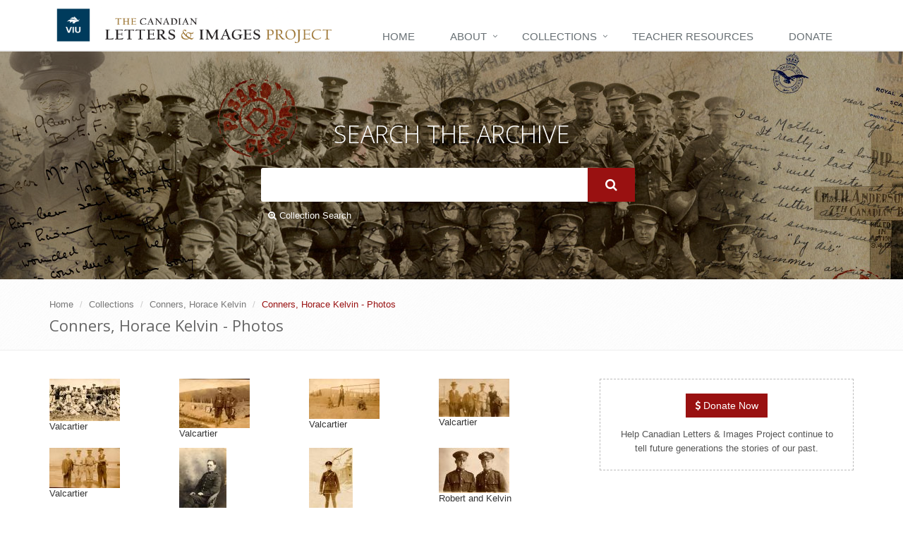

--- FILE ---
content_type: text/html; charset=utf-8
request_url: https://canadianletters.ca/collections/all/collection/20562/doc/223
body_size: 9865
content:
<!DOCTYPE html>
<!--[if IE 8]> <html lang="en" class="ie8" dir="ltr"> <![endif]-->
<!--[if IE 9]> <html lang="en" class="ie9" dir="ltr"> <![endif]-->
<!--[if !IE]><!--> <html lang="en" dir="ltr"> <!--<![endif]-->



<head profile="http://www.w3.org/1999/xhtml/vocab">

  <!-- Meta -->
  <meta charset="utf-8">
  <meta content="width=device-width, initial-scale=1.0" name="viewport">
  <meta content="" name="description">
  <meta content="" name="author">

  <!--[if IE]><![endif]-->
<meta http-equiv="Content-Type" content="text/html; charset=utf-8" />
<link rel="shortcut icon" href="https://canadianletters.ca/sites/all/themes/clip_radix/favicon.ico" type="image/vnd.microsoft.icon" />
<meta name="viewport" content="width=device-width, initial-scale=1.0" />
<meta name="generator" content="Drupal 7 (http://drupal.org)" />
<link rel="canonical" href="https://canadianletters.ca/collections/all/collection/20562/doc/223" />
<link rel="shortlink" href="https://canadianletters.ca/collections/all/collection/20562/doc/223" />

  <title>Conners, Horace Kelvin - Photos | Canadian Letters</title>

  <link type="text/css" rel="stylesheet" href="/sites/default/files/advagg_css/css__MSe43XSYDXzPcV37k0nMTCHdwBhiskE9nDPXEcdXAz4__0xZnXPZMOfKBRnnQlePPRm9FO37VxDrw3ZUmDO3-RsM__lpemzyNaRe25QEs76LmO_amH7oYG1_TW-oM2VodWHao.css" media="all" />
<link type="text/css" rel="stylesheet" href="/sites/default/files/advagg_css/css__QZBV4dHUrecX-NylMVSpBuwHSrmViuRbJGw_fnVGqxw__El20A5KOyNkNcFdChcb5hyCWy3uIRXpOF6jt4XIP5tU__lpemzyNaRe25QEs76LmO_amH7oYG1_TW-oM2VodWHao.css" media="screen" />
<link type="text/css" rel="stylesheet" href="/sites/default/files/advagg_css/css__kNcssnqJj2KTB9oZh3K8Qr6jIkjIIinXL4V8VQSK400__wpDdEs9KJHyu0e06iqbuQrNhxkTqIheMSsSNbWjXI0E__lpemzyNaRe25QEs76LmO_amH7oYG1_TW-oM2VodWHao.css" media="all" />
<link type="text/css" rel="stylesheet" href="/sites/default/files/advagg_css/css__ZgH_cyoySJUg4em7El4tx_63pr76SIzAjElrGnDlhRk__9c5qdMR5qCd7Ejt4WDJx21-aRo_T-m9ZcFIg02nHdaU__lpemzyNaRe25QEs76LmO_amH7oYG1_TW-oM2VodWHao.css" media="all" />
<link type="text/css" rel="stylesheet" href="/sites/default/files/advagg_css/css__DVbRa89GIGEst1zVlxHR7FnBSKr6KPyBtDXZwY-rsRI__UvlUrJZHkrdXCsxEVICqVmXT_Zdjr7RWiZuQxz6o0I8__lpemzyNaRe25QEs76LmO_amH7oYG1_TW-oM2VodWHao.css" media="all" />
<link type="text/css" rel="stylesheet" href="/sites/default/files/advagg_css/css__X9KD6dfjK9qyF0CToqkmnVpTYStDPZE7S0lXPcKgPAw__tyHm3D2f1DK49W2FP1x7DmdNjrcTUebPRHL8XcBmLGM__lpemzyNaRe25QEs76LmO_amH7oYG1_TW-oM2VodWHao.css" media="all" />
<link type="text/css" rel="stylesheet" href="/sites/default/files/advagg_css/css__4rp71Bz90xw8YaVD6d_fYCOlTGcUi-pz-0MloWlWs7U__wWODoPZSjPesEZQUFcT632fsd1qSDYzL-cJotrbF-A4__lpemzyNaRe25QEs76LmO_amH7oYG1_TW-oM2VodWHao.css" media="all" />
<link type="text/css" rel="stylesheet" href="/sites/default/files/advagg_css/css__LJOeIkXu7O5j_15iFlWACwY9ym7nRd4xwNwSszX8y1Q__75qnLYvYjuqQhmdNutcVuLQ_v8OVZQUsvp9FWGITGFw__lpemzyNaRe25QEs76LmO_amH7oYG1_TW-oM2VodWHao.css" media="all" />
<link type="text/css" rel="stylesheet" href="/sites/default/files/advagg_css/css__zlUj56qc3gnUyOh4eSO3MU8HU9hQXtF3GEiEiGJH_-c__KNCS-48suhoIIdarL4pe0FN15rn3ltuafq5LNtpexkQ__lpemzyNaRe25QEs76LmO_amH7oYG1_TW-oM2VodWHao.css" media="all" />
<link type="text/css" rel="stylesheet" href="/sites/default/files/advagg_css/css__Pwy1KtNmkflcbmPLNeYWfy5vhJ01LMdHQA9EymxAvFI__6PgUEUqYhRKsp-vSpXUxCXipK8OTbQcOqSLrh-MlGhs__lpemzyNaRe25QEs76LmO_amH7oYG1_TW-oM2VodWHao.css" media="all" />
<link type="text/css" rel="stylesheet" href="/sites/default/files/advagg_css/css__4ujla8KTTbT_72FPYvDV1i22XtTqdeaSkLjnkXWNiNI__h_RbzuUGUfqheC-ZELT0P28ClauC8nvnOqCjq2YDODA__lpemzyNaRe25QEs76LmO_amH7oYG1_TW-oM2VodWHao.css" media="all" />
<link type="text/css" rel="stylesheet" href="/sites/default/files/advagg_css/css__boLM5DQkQPwvVIkgS8REO7A37eMjV7--Dhpg9Hj_GbU__PPqCiy3O0IyMTV9JanCE4bbmn9st-IdfztrG9E0RgAg__lpemzyNaRe25QEs76LmO_amH7oYG1_TW-oM2VodWHao.css" media="print" />

<!--[if IE 7]>
<link type="text/css" rel="stylesheet" href="/sites/default/files/advagg_css/css__B8yO9tjioVgqvQsE0jdYTl93XkX1Zy4tFiqH-Lyz3uQ__Whubzdv9zyTyeqdpEpouWE1QVQ0tGlMpbn3eJpTuHog__lpemzyNaRe25QEs76LmO_amH7oYG1_TW-oM2VodWHao.css" media="all" />
<![endif]-->

<!--[if IE 8]>
<link type="text/css" rel="stylesheet" href="/sites/default/files/advagg_css/css__MPaGpOoPqPWA41yQmsCFaxR9mqlcJVLM070T1VeRaX0__Whubzdv9zyTyeqdpEpouWE1QVQ0tGlMpbn3eJpTuHog__lpemzyNaRe25QEs76LmO_amH7oYG1_TW-oM2VodWHao.css" media="all" />
<![endif]-->

<!--[if IE 7]>
<link type="text/css" rel="stylesheet" href="/sites/default/files/advagg_css/css__-WbUHcqBNznd-w9UZnMu8QPabRAbi99IWXLrNkcbdwg__Whubzdv9zyTyeqdpEpouWE1QVQ0tGlMpbn3eJpTuHog__lpemzyNaRe25QEs76LmO_amH7oYG1_TW-oM2VodWHao.css" media="all" />
<![endif]-->

<!--[if IE 8]>
<link type="text/css" rel="stylesheet" href="/sites/default/files/advagg_css/css__3zVJ9Bv7zUJPl2ClQybkndAtCh9TUaUYAyx1YjlXhDI__Whubzdv9zyTyeqdpEpouWE1QVQ0tGlMpbn3eJpTuHog__lpemzyNaRe25QEs76LmO_amH7oYG1_TW-oM2VodWHao.css" media="all" />
<![endif]-->
<link type="text/css" rel="stylesheet" href="/sites/default/files/advagg_css/css___ROcqMUFFQ2jd1RRkwodPG7agOC9dc0DjC24yybwKaE__XWqgxJL16ZsuJ2GdOdgjAYTX2E0z3I5FkGMqSwpsHg8__lpemzyNaRe25QEs76LmO_amH7oYG1_TW-oM2VodWHao.css" media="all" />

  <script src="/sites/default/files/advagg_js/js__TPcpO__6vD5C3vriP24wmhgHAFa-l6Q6SjXrcdMxTd8__Q9Vxn3J5Wvd9oHoohuhHUO0bW0dtzydyOFPDQ0pV7Qk__lpemzyNaRe25QEs76LmO_amH7oYG1_TW-oM2VodWHao.js"></script>
<script>
<!--//--><![CDATA[//><!--
jQuery.extend(Drupal.settings, {"basePath":"\/","pathPrefix":"","setHasJsCookie":0,"ajaxPageState":{"theme":"clip_radix","theme_token":"i7BAksetySNRnGWW_gDjSkTzcje86K_MVtUvB1EvR4g","css":{"modules\/system\/system.base.css":1,"modules\/system\/system.messages.css":1,"modules\/system\/system.theme.css":1,"misc\/ui\/jquery.ui.theme.css":1,"misc\/ui\/jquery.ui.accordion.css":1,"profiles\/viu\/modules\/contrib\/contextual_tabs\/contextual_tabs.css":1,"profiles\/viu\/modules\/contrib\/date\/date_api\/date.css":1,"profiles\/viu\/modules\/contrib\/date\/date_popup\/themes\/datepicker.1.7.css":1,"modules\/field\/theme\/field.css":1,"sites\/all\/modules\/fitvids\/fitvids.css":1,"modules\/node\/node.css":1,"profiles\/viu\/modules\/contrib\/oa_core\/css\/oa_core.css":1,"profiles\/viu\/modules\/contrib\/oa_core\/modules\/oa_diff\/oa_diff.css":1,"profiles\/viu\/modules\/apps\/oa_favorites\/oa_favorites.css":1,"profiles\/viu\/modules\/apps\/oa_media\/oa_media.css":1,"profiles\/viu\/modules\/apps\/oa_notifications\/oa_notifications.css":1,"profiles\/viu\/modules\/apps\/oa_related\/oa_related.css":1,"profiles\/viu\/modules\/contrib\/oa_core\/modules\/oa_river\/oa_river.css":1,"profiles\/viu\/modules\/apps\/oa_subspaces\/oa-subspaces.css":1,"profiles\/viu\/modules\/contrib\/oa_core\/modules\/oa_teams\/oa_teams.css":1,"profiles\/viu\/modules\/apps\/oa_toolbar\/css\/oa_toolbar.css":1,"profiles\/viu\/modules\/contrib\/oa_core\/modules\/oa_widgets\/oa_widgets.css":1,"profiles\/viu\/modules\/panopoly\/panopoly_admin\/panopoly-admin-navbar.css":1,"profiles\/viu\/modules\/panopoly\/panopoly_core\/css\/panopoly-dropbutton.css":1,"profiles\/viu\/modules\/panopoly\/panopoly_magic\/css\/panopoly-magic.css":1,"profiles\/viu\/modules\/panopoly\/panopoly_theme\/css\/panopoly-featured.css":1,"profiles\/viu\/modules\/panopoly\/panopoly_theme\/css\/panopoly-accordian.css":1,"profiles\/viu\/modules\/panopoly\/panopoly_theme\/css\/panopoly-layouts.css":1,"profiles\/viu\/modules\/panopoly\/panopoly_widgets\/panopoly-widgets.css":1,"profiles\/viu\/modules\/panopoly\/panopoly_widgets\/panopoly-widgets-spotlight.css":1,"profiles\/viu\/modules\/panopoly\/panopoly_wysiwyg\/panopoly-wysiwyg.css":1,"modules\/search\/search.css":1,"modules\/user\/user.css":1,"profiles\/viu\/modules\/viu\/viu_bootstrap_paragraphs\/css\/viu_bootstrap_paragraphs.css":1,"profiles\/viu\/modules\/viu\/viu_core\/css\/viu_core.css":1,"profiles\/viu\/modules\/contrib\/views\/css\/views.css":1,"profiles\/viu\/modules\/contrib\/caption_filter\/caption-filter.css":1,"profiles\/viu\/modules\/contrib\/colorbox\/styles\/default\/colorbox_style.css":1,"profiles\/viu\/modules\/contrib\/ctools\/css\/ctools.css":1,"profiles\/viu\/modules\/contrib\/panels\/css\/panels.css":1,"sites\/all\/libraries\/fontawesome\/css\/font-awesome.css":1,"profiles\/viu\/themes\/viu_radix\/assets\/stylesheets\/screen.css":1,"profiles\/viu\/themes\/oa_radix\/assets\/stylesheets\/font-awesome.min.css":1,"profiles\/viu\/themes\/oa_radix\/assets\/stylesheets\/font-awesome32.min.css":1,"profiles\/viu\/themes\/viu_radix\/assets\/stylesheets\/unify.css":1,"profiles\/viu\/themes\/viu_radix\/assets\/stylesheets\/plugins\/hover-effect\/hover.css":1,"profiles\/viu\/themes\/viu_radix\/assets\/stylesheets\/theme-colors\/viu-blue.css":1,"profiles\/viu\/themes\/viu_radix\/assets\/vendor\/animate.css":1,"profiles\/viu\/themes\/viu_radix\/assets\/vendor\/line-icons\/line-icons.css":1,"profiles\/viu\/themes\/viu_radix\/assets\/vendor\/font-awesome\/css\/font-awesome.min.css":1,"profiles\/viu\/themes\/viu_radix\/assets\/vendor\/horizontal-parallax\/css\/horizontal-parallax.css":1,"sites\/all\/themes\/clip_radix\/assets\/vendor\/sky-forms-pro\/skyforms\/css\/sky-forms.css":1,"sites\/all\/themes\/clip_radix\/assets\/vendor\/sky-forms-pro\/skyforms\/custom\/custom-sky-forms.css":1,"sites\/all\/themes\/clip_radix\/assets\/stylesheets\/site-screen.css":1,"profiles\/viu\/themes\/oa_radix\/assets\/stylesheets\/print.css":1,"profiles\/viu\/themes\/viu_radix\/assets\/stylesheets\/viu-print.css":1,"sites\/all\/themes\/clip_radix\/assets\/stylesheets\/site-print.css":1,"profiles\/viu\/themes\/oa_radix\/assets\/stylesheets\/ie7.css":1,"profiles\/viu\/themes\/oa_radix\/assets\/stylesheets\/ie8.css":1,"sites\/all\/themes\/clip_radix\/assets\/stylesheets\/site-ie.css":1,"sites\/all\/themes\/clip_radix\/assets\/stylesheets\/site-ie7.css":1,"sites\/all\/themes\/clip_radix\/assets\/stylesheets\/site-ie8.css":1,"profiles\/viu\/modules\/panopoly\/panopoly_images\/panopoly-images.css":1},"js":{"profiles\/viu\/modules\/panopoly\/panopoly_widgets\/panopoly-widgets-spotlight.js":1,"profiles\/viu\/modules\/contrib\/jquery_update\/replace\/jquery\/1.10\/jquery.min.js":1,"misc\/jquery-extend-3.4.0.js":1,"misc\/jquery-html-prefilter-3.5.0-backport.js":1,"misc\/jquery.once.js":1,"misc\/drupal.js":1,"sites\/all\/libraries\/fitvids\/jquery.fitvids.js":1,"sites\/all\/libraries\/bootstrap\/js\/bootstrap.min.js":1,"profiles\/viu\/modules\/contrib\/jquery_update\/replace\/ui\/ui\/minified\/jquery.ui.core.min.js":1,"profiles\/viu\/modules\/contrib\/jquery_update\/replace\/ui\/ui\/minified\/jquery.ui.widget.min.js":1,"profiles\/viu\/modules\/contrib\/jquery_update\/replace\/ui\/ui\/minified\/jquery.ui.tabs.min.js":1,"profiles\/viu\/modules\/contrib\/jquery_update\/replace\/ui\/ui\/minified\/jquery.ui.accordion.min.js":1,"misc\/form-single-submit.js":1,"profiles\/viu\/modules\/panopoly\/panopoly_images\/panopoly-images.js":1,"sites\/all\/modules\/fitvids\/fitvids.js":1,"profiles\/viu\/modules\/contrib\/media_colorbox\/media_colorbox.js":1,"profiles\/viu\/modules\/panopoly\/panopoly_admin\/panopoly-admin.js":1,"profiles\/viu\/modules\/panopoly\/panopoly_magic\/panopoly-magic.js":1,"profiles\/viu\/modules\/panopoly\/panopoly_theme\/js\/panopoly-accordion.js":1,"profiles\/viu\/modules\/viu\/viu_bootstrap_paragraphs\/js\/viu_bootstrap_paragraphs.js":1,"profiles\/viu\/modules\/viu\/viu_core\/js\/viu_core.js":1,"profiles\/viu\/modules\/contrib\/caption_filter\/js\/caption-filter.js":1,"sites\/all\/libraries\/colorbox\/jquery.colorbox-min.js":1,"profiles\/viu\/modules\/contrib\/colorbox\/js\/colorbox.js":1,"profiles\/viu\/modules\/contrib\/colorbox\/styles\/default\/colorbox_style.js":1,"sites\/all\/libraries\/jquery.imagesloaded\/jquery.imagesloaded.min.js":1,"profiles\/viu\/modules\/apps\/oa_toolbar\/js\/oa-toolbar.js":1,"profiles\/viu\/modules\/panopoly\/panopoly_widgets\/panopoly-widgets.js":1,"profiles\/viu\/themes\/viu_radix\/assets\/vendor\/bootstrap\/js\/bootstrap.min.js":1,"profiles\/viu\/themes\/radix\/assets\/js\/radix.script.js":1,"profiles\/viu\/themes\/oa_radix\/assets\/javascripts\/script.js":1,"profiles\/viu\/themes\/viu_radix\/assets\/vendor\/bigtext.js":1,"profiles\/viu\/themes\/viu_radix\/assets\/vendor\/back-to-top.js":1,"profiles\/viu\/themes\/viu_radix\/assets\/vendor\/smoothScroll.js":1,"profiles\/viu\/themes\/viu_radix\/assets\/vendor\/jquery.parallax.js":1,"profiles\/viu\/themes\/viu_radix\/assets\/javascripts\/unify\/app.js":1,"profiles\/viu\/themes\/viu_radix\/assets\/vendor\/horizontal-parallax\/js\/sequence.jquery-min.js":1,"profiles\/viu\/themes\/viu_radix\/assets\/vendor\/horizontal-parallax\/js\/horizontal-parallax.js":1,"profiles\/viu\/themes\/viu_radix\/assets\/javascripts\/masonry.pkgd.min.js":1,"profiles\/viu\/themes\/viu_radix\/assets\/javascripts\/imagesloaded.pkgd.min.js":1,"profiles\/viu\/themes\/viu_radix\/assets\/javascripts\/viu-script.js":1,"sites\/all\/themes\/clip_radix\/assets\/javascripts\/site-script.js":1}},"colorbox":{"transition":"elastic","speed":"350","opacity":"0.85","slideshow":false,"slideshowAuto":true,"slideshowSpeed":"2500","slideshowStart":"start slideshow","slideshowStop":"stop slideshow","current":"{current} of {total}","previous":"\u00ab Prev","next":"Next \u00bb","close":"Close","overlayClose":true,"returnFocus":true,"maxWidth":"98%","maxHeight":"95%","initialWidth":"300","initialHeight":"250","fixed":true,"scrolling":true,"mobiledetect":true,"mobiledevicewidth":"480px","file_public_path":"\/sites\/default\/files","specificPagesDefaultValue":"admin*\nimagebrowser*\nimg_assist*\nimce*\nnode\/add\/*\nnode\/*\/edit\nprint\/*\nprintpdf\/*\nsystem\/ajax\nsystem\/ajax\/*"},"CToolsModal":{"modalSize":{"type":"scale","width":".9","height":".9","addWidth":0,"addHeight":0,"contentRight":25,"contentBottom":75},"modalOptions":{"opacity":".55","background-color":"#FFF"},"animationSpeed":"fast","modalTheme":"CToolsModalDialog","throbberTheme":"CToolsModalThrobber"},"panopoly_magic":{"pane_add_preview_mode":"single"},"fitvids":{"custom_domains":[],"selectors":["body"],"simplifymarkup":true},"urlIsAjaxTrusted":{"\/search\/site":true,"\/collections\/all\/collection\/20562\/doc\/223":true},"oa_toolbar":{"mouseover":0}});
//--><!]]>
</script>

        <!-- Google Tag Manager -->
      <script>(function(w,d,s,l,i){w[l]=w[l]||[];w[l].push({'gtm.start':
                  new Date().getTime(),event:'gtm.js'});var f=d.getElementsByTagName(s)[0],
              j=d.createElement(s),dl=l!='dataLayer'?'&l='+l:'';j.async=true;j.src=
              'https://www.googletagmanager.com/gtm.js?id='+i+dl;f.parentNode.insertBefore(j,f);
          })(window,document,'script','dataLayer','GTM-5XGC86N');</script>
      <!-- End Google Tag Manager -->
  
  <!--[if lt IE 9]>
   <script>
      document.createElement('header');
      document.createElement('nav');
      document.createElement('section');
      document.createElement('article');
      document.createElement('aside');
      document.createElement('footer');
   </script>
  <![endif]-->

</head>
<body class="html not-front not-logged-in no-sidebars page-collections page-collections-all page-collections-all-collection page-collections-all-collection- page-collections-all-collection-20562 page-collections-all-collection-doc page-collections-all-collection-doc- page-collections-all-collection-doc-223 doctype-list doctype-list-media region-content panel-layout-radix_burr_flipped panel-region-contentmain panel-region-sidebar viu-radix clip-radix" >

            <!-- Google Tag Manager (noscript) -->
        <noscript><iframe src="https://www.googletagmanager.com/ns.html?id=GTM-5XGC86N"
                          height="0" width="0" style="display:none;visibility:hidden"></iframe></noscript>
        <!-- End Google Tag Manager (noscript) -->
    
  <div id="skip-link">
    <a href="#main-content" class="element-invisible element-focusable">Skip to main content</a>
  </div>
    


<div class="wrapper">

  <!--=== Header ===-->
  <div class="header">
      <div class="container">
        <!-- Logo -->
        <a href="/" class="logo">
          <img id="logo" src="/sites/all/themes/clip_radix/assets/images/logo.png" alt="Logo">
        </a>
        <!-- End Logo -->


        <!-- Toggle get grouped for better mobile display -->
        <button data-target=".navbar-responsive-collapse" data-toggle="collapse" class="navbar-toggle" type="button">
          <span class="sr-only">Toggle navigation</span>
          <span class="fa fa-bars"></span>
        </button>
        <!-- End Toggle -->
      </div><!--/end container-->

      <!-- Collect the nav links, forms, and other content for toggling -->
      <div class="collapse navbar-collapse navbar-responsive-collapse">
        <div class="container">
          <ul class="nav navbar-nav">
          <!-- Home -->
          <!--            <li class="dropdown">-->
          <!--              <a href="javascript:void(0);" class="dropdown-toggle" data-toggle="dropdown">-->
          <!--                Home-->
          <!--              </a>-->
          <!--            </li>-->
                      <li class="first leaf menu-link-home"><a href="/" title="">Home</a></li>
<li class="expanded dropdown menu-link-about"><a href="/about-us" title="" class="dropdown-toggle" data-toggle="dropdown" data-target="#">About</a><ul class="dropdown-menu"><li class="first leaf menu-link-about-us"><a href="/about-us" title="">About Us</a></li>
<li class="last leaf menu-link-support"><a href="/support">Support</a></li>
</ul></li>
<li class="expanded dropdown menu-link-collections"><a href="/collections-main" title="" class="dropdown-toggle" data-toggle="dropdown" data-target="#">Collections</a><ul class="dropdown-menu"><li class="first leaf menu-link--pre-1914-collections"><a href="/collections/467" title=""> Pre-1914 collections</a></li>
<li class="leaf menu-link-world-war-one-collections"><a href="/collections/468" title="">World War One collections</a></li>
<li class="leaf menu-link-world-war-two-collections"><a href="/collections/469" title="">World War Two collections</a></li>
<li class="leaf menu-link-korea-collections"><a href="/collections/470" title="">Korea collections</a></li>
<li class="leaf menu-link-post-korea-collections"><a href="/collections/471" title="">Post Korea collections</a></li>
<li class="leaf menu-link-special-items"><a href="/collections/466" title="">Special Items</a></li>
<li class="last leaf menu-link-guest-reader-directory"><a href="/readers" title="">Guest Reader Directory</a></li>
</ul></li>
<li class="leaf menu-link-teacher-resources"><a href="/teacher-resources">Teacher Resources</a></li>
<li class="last leaf menu-link-donate"><a href="https://host.nxt.blackbaud.com/donor-form/?svcid=renxt&amp;formId=52e70506-ca71-4f48-8557-3cae4790ff2b&amp;envid=p-Yiqc60RfHk26M37ufunN2w&amp;zone=can" title="Donate to Canadian Letters and Images Project">Donate</a></li>
                  </ul>
        </div>
      </div><!--/navbar-collapse-->

  </div>
  <!--=== End Header v4 ===-->


  <!--=== Search Block ===-->
  <div class="search-block">
    <div class="container">
      <div class="col-md-6 col-md-offset-3">
        <h1>Search The Archive</h1>
        <form action="/collections/all/collection/20562/doc/223" method="post" id="search-block-form" accept-charset="UTF-8"><div><div class="container-inline form-inline">
      <h2 class="element-invisible">Search form</h2>
    <div class="form-item form-type-textfield form-item-search-block-form form-group">
  <label class="element-invisible" for="edit-search-block-form--2">Search </label>
 <input title="Enter the terms you wish to search for." class="form-control form-text" type="text" id="edit-search-block-form--2" name="search_block_form" value="" size="15" maxlength="128" />
</div>
<div class="form-actions form-wrapper" id="edit-actions"><input class="btn-u btn-u-lg form-submit btn btn-default btn-primary" type="submit" id="edit-submit--3" name="op" value="" /></div><input type="hidden" name="form_build_id" value="form-ArKweZd-OBPv8LNQxpaRLrViQQd99b_q-bBTZ5p7ce8" />
<input type="hidden" name="form_id" value="search_block_form" />
</div>
</div></form>
      <a href="/collection-search" class="advanced-search-link"><i class="fa fa-search-plus"></i> Collection Search</a>
      </div>
    </div>
  </div><!--/container-->
  <!--=== End Search Block ===-->



      <!--=== Breadcrumbs ===-->
    <div class="breadcrumbs">
      <div class="container">
                  <ul class="breadcrumb">
              <li><a href="/">Home</a></li>  <li><a href="/collections-main">Collections</a></li>  <li><a href="/collections/all/collection/20562">Conners, Horace Kelvin</a></li>  <li class="active">Conners, Horace Kelvin - Photos</li>          </ul>
          <h1 class="">Conners, Horace Kelvin - Photos</h1>
              </div>
    </div><!--/breadcrumbs-->
    <!--=== End Breadcrumbs ===-->
  


  <div id="main" class="container content">
        <div id="content">
      <div class="row">
        <div class="col-md-12 inner">
                    <a id="main-content"></a>
                                          <div class="region region-content">
    
<div class="panel-display burr-flipped clearfix radix-burr-flipped" >
  
  <div class="container-fluid">
    <div class="row">
      <div class="col-md-8 radix-layouts-content panel-panel">
        <div class="panel-panel-inner">
          <div class="panel-pane pane-views-panes pane-per-collection-document-type-list-panel-pane-4" >
  
      
  
  <div class="pane-content">
    <div class="view view-per-collection-document-type-list view-id-per_collection_document_type_list view-display-id-panel_pane_4 doctype-list-view view-dom-id-61bead3c9b5dd183f4963424a88ac4ba">
        
  
  
      <div class="view-content">
          <div  class="views-row views-row-1 views-row-odd views-row-first">
          
          <a href="https://canadianletters.ca/sites/default/files/scans/photo.Valcartier.group.1915.front.jpg" title="Valcartier
" class="colorbox" data-colorbox-gallery="gallery-all-qCEKKczg8Ww" data-cbox-img-attrs="{&quot;title&quot;: &quot;&quot;, &quot;alt&quot;: &quot;Valcartier&quot;}"><img class="clip-document-thumb" src="https://canadianletters.ca/sites/default/files/styles/clip_document_thumb/public/scans/photo.Valcartier.group.1915.front.jpg?itok=6uPDOqFU" width="100" height="60" alt="Valcartier" title="" /></a><br>
Valcartier    
  <div class="views-field views-field-edit-node">        <span class="field-content"></span>  </div>    </div>
    <div  class="views-row views-row-2 views-row-even">
          
          <a href="https://canadianletters.ca/sites/default/files/scans/photo.Kelvin.Valcartier.nd.1.jpg" title="Valcartier
" class="colorbox" data-colorbox-gallery="gallery-all-qCEKKczg8Ww" data-cbox-img-attrs="{&quot;title&quot;: &quot;&quot;, &quot;alt&quot;: &quot;Valcartier&quot;}"><img class="clip-document-thumb" src="https://canadianletters.ca/sites/default/files/styles/clip_document_thumb/public/scans/photo.Kelvin.Valcartier.nd.1.jpg?itok=EiXTL90B" width="100" height="70" alt="Valcartier" title="" /></a><br>
Valcartier    
  <div class="views-field views-field-edit-node">        <span class="field-content"></span>  </div>    </div>
    <div  class="views-row views-row-3 views-row-odd">
          
          <a href="https://canadianletters.ca/sites/default/files/scans/photo.Kelvin.Valcartier.nd.2.jpg" title="Valcartier
" class="colorbox" data-colorbox-gallery="gallery-all-qCEKKczg8Ww" data-cbox-img-attrs="{&quot;title&quot;: &quot;&quot;, &quot;alt&quot;: &quot;Valcartier&quot;}"><img class="clip-document-thumb" src="https://canadianletters.ca/sites/default/files/styles/clip_document_thumb/public/scans/photo.Kelvin.Valcartier.nd.2.jpg?itok=PcKYtqkr" width="100" height="57" alt="Valcartier" title="" /></a><br>
Valcartier    
  <div class="views-field views-field-edit-node">        <span class="field-content"></span>  </div>    </div>
    <div  class="views-row views-row-4 views-row-even">
          
          <a href="https://canadianletters.ca/sites/default/files/scans/photo.Kelvin.Valcartier.nd.3.jpg" title="Valcartier
" class="colorbox" data-colorbox-gallery="gallery-all-qCEKKczg8Ww" data-cbox-img-attrs="{&quot;title&quot;: &quot;&quot;, &quot;alt&quot;: &quot;Valcartier&quot;}"><img class="clip-document-thumb" src="https://canadianletters.ca/sites/default/files/styles/clip_document_thumb/public/scans/photo.Kelvin.Valcartier.nd.3.jpg?itok=TWk0X_Rd" width="100" height="54" alt="Valcartier" title="" /></a><br>
Valcartier    
  <div class="views-field views-field-edit-node">        <span class="field-content"></span>  </div>    </div>
    <div  class="views-row views-row-5 views-row-odd">
          
          <a href="https://canadianletters.ca/sites/default/files/scans/photo.Kelvin.Valcartier.nd.4.jpg" title="Valcartier
" class="colorbox" data-colorbox-gallery="gallery-all-qCEKKczg8Ww" data-cbox-img-attrs="{&quot;title&quot;: &quot;&quot;, &quot;alt&quot;: &quot;Valcartier&quot;}"><img class="clip-document-thumb" src="https://canadianletters.ca/sites/default/files/styles/clip_document_thumb/public/scans/photo.Kelvin.Valcartier.nd.4.jpg?itok=YOkRD1-o" width="100" height="57" alt="Valcartier" title="" /></a><br>
Valcartier    
  <div class="views-field views-field-edit-node">        <span class="field-content"></span>  </div>    </div>
    <div  class="views-row views-row-6 views-row-even">
          
          <a href="https://canadianletters.ca/sites/default/files/scans/photo.soldier.unknown.nd.jpg" title="Unknown Soldier
" class="colorbox" data-colorbox-gallery="gallery-all-qCEKKczg8Ww" data-cbox-img-attrs="{&quot;title&quot;: &quot;&quot;, &quot;alt&quot;: &quot;Unknown Soldier&quot;}"><img class="clip-document-thumb" src="https://canadianletters.ca/sites/default/files/styles/clip_document_thumb/public/scans/photo.soldier.unknown.nd.jpg?itok=MuwFx9Jn" width="67" height="100" alt="Unknown Soldier" title="" /></a><br>
Unknown Soldier    
  <div class="views-field views-field-edit-node">        <span class="field-content"></span>  </div>    </div>
    <div  class="views-row views-row-7 views-row-odd">
          
          <a href="https://canadianletters.ca/sites/default/files/scans/photo.Robert.street.nd.jpg" title="Robert John Connors
" class="colorbox" data-colorbox-gallery="gallery-all-qCEKKczg8Ww" data-cbox-img-attrs="{&quot;title&quot;: &quot;&quot;, &quot;alt&quot;: &quot;Robert John Connors&quot;}"><img class="clip-document-thumb" src="https://canadianletters.ca/sites/default/files/styles/clip_document_thumb/public/scans/photo.Robert.street.nd.jpg?itok=VmrfQrIy" width="62" height="100" alt="Robert John Connors" title="" /></a><br>
Robert John Connors    
  <div class="views-field views-field-edit-node">        <span class="field-content"></span>  </div>    </div>
    <div  class="views-row views-row-8 views-row-even">
          
          <a href="https://canadianletters.ca/sites/default/files/scans/photo.1Kelvin.Robert.nd.jpg" title="Robert and Kelvin
" class="colorbox" data-colorbox-gallery="gallery-all-qCEKKczg8Ww" data-cbox-img-attrs="{&quot;title&quot;: &quot;&quot;, &quot;alt&quot;: &quot;Robert and Kelvin&quot;}"><img class="clip-document-thumb" src="https://canadianletters.ca/sites/default/files/styles/clip_document_thumb/public/scans/photo.1Kelvin.Robert.nd.jpg?itok=BFrZPFsA" width="100" height="64" alt="Robert and Kelvin" title="" /></a><br>
Robert and Kelvin    
  <div class="views-field views-field-edit-node">        <span class="field-content"></span>  </div>    </div>
    <div  class="views-row views-row-9 views-row-odd">
          
          <a href="https://canadianletters.ca/sites/default/files/scans/_photo.Robert.uniform.studio.nd.jpg" title="" class="colorbox" data-colorbox-gallery="gallery-all-qCEKKczg8Ww" data-cbox-img-attrs="{&quot;title&quot;: &quot;&quot;, &quot;alt&quot;: &quot;&quot;}"><img class="clip-document-thumb" src="https://canadianletters.ca/sites/default/files/styles/clip_document_thumb/public/scans/_photo.Robert.uniform.studio.nd.jpg?itok=or8WBfEJ" width="61" height="100" alt="" title="" /></a><br>
    
  <div class="views-field views-field-edit-node">        <span class="field-content"></span>  </div>    </div>
    <div  class="views-row views-row-10 views-row-even">
          
          <a href="https://canadianletters.ca/sites/default/files/scans/photo.group.nd.jpg" title="" class="colorbox" data-colorbox-gallery="gallery-all-qCEKKczg8Ww" data-cbox-img-attrs="{&quot;title&quot;: &quot;&quot;, &quot;alt&quot;: &quot;&quot;}"><img class="clip-document-thumb" src="https://canadianletters.ca/sites/default/files/styles/clip_document_thumb/public/scans/photo.group.nd.jpg?itok=eKwWN6M2" width="100" height="60" alt="" title="" /></a><br>
    
  <div class="views-field views-field-edit-node">        <span class="field-content"></span>  </div>    </div>
    <div  class="views-row views-row-11 views-row-odd">
          
          <a href="https://canadianletters.ca/sites/default/files/scans/photo.Valcartier.group.1915.back.jpg" title="Valcartier 5/10/1915
this is a picture of company and head [?] signallers, no doubt you be able to find me.
Kelvin
" class="colorbox" data-colorbox-gallery="gallery-all-qCEKKczg8Ww" data-cbox-img-attrs="{&quot;title&quot;: &quot;&quot;, &quot;alt&quot;: &quot;Valcartier 5/10/1915
this is a picture of company and head [?] signallers, no doubt you be able to find me.
Kelvin&quot;}"><img class="clip-document-thumb" src="https://canadianletters.ca/sites/default/files/styles/clip_document_thumb/public/scans/photo.Valcartier.group.1915.back.jpg?itok=22dEeEBf" width="100" height="63" alt="Valcartier 5/10/1915
this is a picture of company and head [?] signallers, no doubt you be able to find me.
Kelvin" title="" /></a><br>
Valcartier 5/10/1915
this is a picture of company and head [?] signallers, no doubt you be able to find me.
Kelvin    
  <div class="views-field views-field-edit-node">        <span class="field-content"></span>  </div>    </div>
    <div  class="views-row views-row-12 views-row-even">
          
          <a href="https://canadianletters.ca/sites/default/files/scans/photo.Kelvin.hospital.nd.back.jpg" title="Bookrigde Convalescent Hospital
Leeds
Nov 1916
What do you think of me here?  Do I look ill?  The chap with me has been [?] for me on several occasions, so we decided to see how we looked on paper.
Kelvin
" class="colorbox" data-colorbox-gallery="gallery-all-qCEKKczg8Ww" data-cbox-img-attrs="{&quot;title&quot;: &quot;&quot;, &quot;alt&quot;: &quot;Bookrigde Convalescent Hospital
Leeds
Nov 1916
What do you think of me here?  Do I look ill?  The chap with me has been [?] for me on several occasions, so we decided to see how we looked on paper.
Kelvin&quot;}"><img class="clip-document-thumb" src="https://canadianletters.ca/sites/default/files/styles/clip_document_thumb/public/scans/photo.Kelvin.hospital.nd.back.jpg?itok=YGDCAXlR" width="100" height="62" alt="Bookrigde Convalescent Hospital
Leeds
Nov 1916
What do you think of me here?  Do I look ill?  The chap with me has been [?] for me on several occasions, so we decided to see how we looked on paper.
Kelvin" title="" /></a><br>
Bookrigde Convalescent Hospital
Leeds
Nov 1916
What do you think of me here?  Do I look ill?  The chap with me has been [?] for me on several occasions, so we decided to see how we looked on paper.
Kelvin    
  <div class="views-field views-field-edit-node">        <span class="field-content"></span>  </div>    </div>
    <div  class="views-row views-row-13 views-row-odd">
          
          <a href="https://canadianletters.ca/sites/default/files/scans/photo.Kelvin.hospital.nd.front.jpg" title="" class="colorbox" data-colorbox-gallery="gallery-all-qCEKKczg8Ww" data-cbox-img-attrs="{&quot;title&quot;: &quot;&quot;, &quot;alt&quot;: &quot;&quot;}"><img class="clip-document-thumb" src="https://canadianletters.ca/sites/default/files/styles/clip_document_thumb/public/scans/photo.Kelvin.hospital.nd.front.jpg?itok=pkwFd2aj" width="67" height="100" alt="" title="" /></a><br>
    
  <div class="views-field views-field-edit-node">        <span class="field-content"></span>  </div>    </div>
    <div  class="views-row views-row-14 views-row-even">
          
          <a href="https://canadianletters.ca/sites/default/files/scans/photo.Kelvin.Robert.April1917.back.jpg" title="Hastings 9/4/17 Dear Aunts and others; Here is a card I think you will be pleased to see and hope it will reach you in good condition - It is fairly decent. Hope everyone is very well, Kindest regards Your nephew Kelvin
" class="colorbox" data-colorbox-gallery="gallery-all-qCEKKczg8Ww" data-cbox-img-attrs="{&quot;title&quot;: &quot;&quot;, &quot;alt&quot;: &quot;Hastings 9/4/17 Dear Aunts and others; Here is a card I think you will be pleased to see and hope it will reach you in good condition - It is fairly decent. Hope everyone is very well, Kindest regards Your nephew Kelvin&quot;}"><img class="clip-document-thumb" src="https://canadianletters.ca/sites/default/files/styles/clip_document_thumb/public/scans/photo.Kelvin.Robert.April1917.back.jpg?itok=CKRsJqxs" width="62" height="100" alt="Hastings 9/4/17 Dear Aunts and others; Here is a card I think you will be pleased to see and hope it will reach you in good condition - It is fairly decent. Hope everyone is very well, Kindest regards Your nephew Kelvin" title="" /></a><br>
Hastings 9/4/17 Dear Aunts and others; Here is a card I think you will be pleased to see and hope it will reach you in good condition - It is fairly decent. Hope everyone is very well, Kindest regards Your nephew Kelvin    
  <div class="views-field views-field-edit-node">        <span class="field-content"></span>  </div>    </div>
    <div  class="views-row views-row-15 views-row-odd">
          
          <a href="https://canadianletters.ca/sites/default/files/scans/photo.Kelvin.Robert.April1917.front.jpg" title="April 1917
Robert and Kelvin
" class="colorbox" data-colorbox-gallery="gallery-all-qCEKKczg8Ww" data-cbox-img-attrs="{&quot;title&quot;: &quot;&quot;, &quot;alt&quot;: &quot;April 1917
Robert and Kelvin&quot;}"><img class="clip-document-thumb" src="https://canadianletters.ca/sites/default/files/styles/clip_document_thumb/public/scans/photo.Kelvin.Robert.April1917.front.jpg?itok=bQjZLZ_t" width="100" height="62" alt="April 1917
Robert and Kelvin" title="" /></a><br>
April 1917
Robert and Kelvin    
  <div class="views-field views-field-edit-node">        <span class="field-content"></span>  </div>    </div>
    <div  class="views-row views-row-16 views-row-even">
          
          <a href="https://canadianletters.ca/sites/default/files/scans/photo.Kelvin.August.1918.1.jpg" title="Kelvin August 1918
" class="colorbox" data-colorbox-gallery="gallery-all-qCEKKczg8Ww" data-cbox-img-attrs="{&quot;title&quot;: &quot;&quot;, &quot;alt&quot;: &quot;Kelvin August 1918&quot;}"><img class="clip-document-thumb" src="https://canadianletters.ca/sites/default/files/styles/clip_document_thumb/public/scans/photo.Kelvin.August.1918.1.jpg?itok=Qm9pUiHl" width="65" height="100" alt="Kelvin August 1918" title="" /></a><br>
Kelvin August 1918    
  <div class="views-field views-field-edit-node">        <span class="field-content"></span>  </div>    </div>
    <div  class="views-row views-row-17 views-row-odd views-row-last">
          
          <a href="https://canadianletters.ca/sites/default/files/scans/photo.Kelvin.August.1918.2.jpg" title="Kelvin August 1918
" class="colorbox" data-colorbox-gallery="gallery-all-qCEKKczg8Ww" data-cbox-img-attrs="{&quot;title&quot;: &quot;&quot;, &quot;alt&quot;: &quot;Kelvin August 1918&quot;}"><img class="clip-document-thumb" src="https://canadianletters.ca/sites/default/files/styles/clip_document_thumb/public/scans/photo.Kelvin.August.1918.2.jpg?itok=NRMoab5Y" width="61" height="100" alt="Kelvin August 1918" title="" /></a><br>
Kelvin August 1918    
  <div class="views-field views-field-edit-node">        <span class="field-content"></span>  </div>    </div>
    </div>
  
  
  
  
  
  
</div>  </div>

  
  </div>
        </div>
      </div>
      <div class="col-md-4 radix-layouts-sidebar panel-panel">
        <div class="panel-panel-inner">
          <div class="panel-pane pane-panels-mini pane-clip-universal-sidebar-content" >
  
      
  
  <div class="pane-content">
    
<div class="panel-display boxton clearfix radix-boxton" id="mini-panel-clip_universal_sidebar_content">

  <div class="container-fluid">
    <div class="row">
      <div class="col-md-12 radix-layouts-content panel-panel">
        <div class="panel-panel-inner">
          <div class="panel-pane pane-fieldable-panels-pane pane-current-2 pane-bundle-text" >
  
      
  
  <div class="pane-content">
    <div class="fieldable-panels-pane">
    <div class="field field-name-field-basic-text-text field-type-text-long field-label-hidden">
    <div class="field-items">
          <div class="field-item even"><div class="tag-box tag-box-v4 donate-box">
<a class="btn-u" href="/donate-now"><i class="fa fa-usd"></i> Donate Now</a>
<p>Help Canadian Letters &amp; Images Project continue to tell future generations the stories of our past.</p>
</div></div>
      </div>
</div>
</div>
  </div>

  
  </div>
        </div>
      </div>
    </div>
  </div>

</div><!-- /.boxton -->
  </div>

  
  </div>
        </div>
      </div>
    </div>
  
  </div>
</div><!-- /.burr-flipped -->
  </div>
        </div>
      </div>
    </div>
  </div>

  <!--=== Footer Version 1 ===-->
  <div class="footer-v1">
    <div class="footer">
      <div class="container">
        <div class="row">

          <!-- Link List -->
          <div class="col-md-3 md-margin-bottom-40">
            <div class="headline"><h2><img class="foot-logo" src="/sites/all/themes/clip_radix/assets/images/footer-logo.png" alt="Logo"></h2></div>
            <address class="md-margin-bottom-40">
              <strong>Dr. Stephen Davies</strong>
              <em>Project Director</em><br><br>

              Department of History<br>
              Vancouver Island University<br>
              900 Fifth Street<br>
              Nanaimo, British Columbia<br>
              V9R 5S5<br><br>
              <i class="fa fa-phone-square"></i> (250) 753-3245 ext. 2131<br>
              <i class="fa fa-envelope"></i> <a href="mailto:letters@viu.ca">letters@viu.ca</a>
            </address>

          </div><!--/col-md-3-->
          <!-- End Link List -->

          <!-- Link List -->
          <div class="col-md-9 md-margin-bottom-40">
            <div class="headline"><h2>Patrons</h2></div>

            <div class="row">
              <!--
              <div class="col-md-4">
                <p>His Excellency <br>the Right Honourable <br><strong>David Johnston</strong>
                  <br>C.C., C.M.M., C.O.M., C.D.
                  <br>Governor General of Canada</p>
              </div>
              -->
              <div class="col-md-4">
                <img class="foot-logo" src="/sites/all/themes/clip_radix/assets/images/footer-cwm.png" alt="Logo">
              </div>
              <div class="col-md-3">
                <img class="foot-logo" src="/sites/all/themes/clip_radix/assets/images/footer-viu.png" alt="Logo">
              </div>
            </div>



          </div><!--/col-md-3-->
          <!-- End Link List -->


        </div>
      </div>
    </div><!--/footer-->

    <div class="copyright">
      <div class="container">
        <div class="row">
          <div class="col-md-6">
            <p>
              2026 &copy; All Rights Reserved.
              <a href="https://www.viu.ca">Copyright VIU</a>
            </p>
          </div>

          <!-- Social Links -->
                    <!-- End Social Links -->
        </div>
      </div>
    </div><!--/copyright-->
  </div>
  <!--=== End Footer Version 1 ===-->

</div><!--/wrapper-->

  <script src="/sites/default/files/advagg_js/js___up3M_1ovBGjiw2EMQhNjFhmSyO5aUa3US6r1MOJLlI__P5Gvy6KXAw8dhje5psY7OOptOXCksMuqHon5IJvh0UA__lpemzyNaRe25QEs76LmO_amH7oYG1_TW-oM2VodWHao.js"></script>
  <!-- Default Statcounter code for Canadian Letters and
Images http://www.canadianletters.ca -->
  <script type="text/javascript">
      var sc_project=2241918;
      var sc_invisible=0;
      var sc_security="3d48d13f";
      var sc_https=1;
      var scJsHost = (("https:" == document.location.protocol) ?
          "https://secure." : "http://www.");
      document.write("<sc"+"ript type='text/javascript' src='" +
          scJsHost+
          "statcounter.com/counter/counter.js'></"+"script>");
  </script>
  <noscript><div class="statcounter"><a title="Web Analytics
Made Easy - StatCounter" href="http://statcounter.com/"
                                        target="_blank"><img class="statcounter"
                                                             src="//c.statcounter.com/2241918/0/3d48d13f/0/" alt="Web
Analytics Made Easy - StatCounter"></a></div></noscript>
  <!-- End of Statcounter Code -->
</body>
</html>